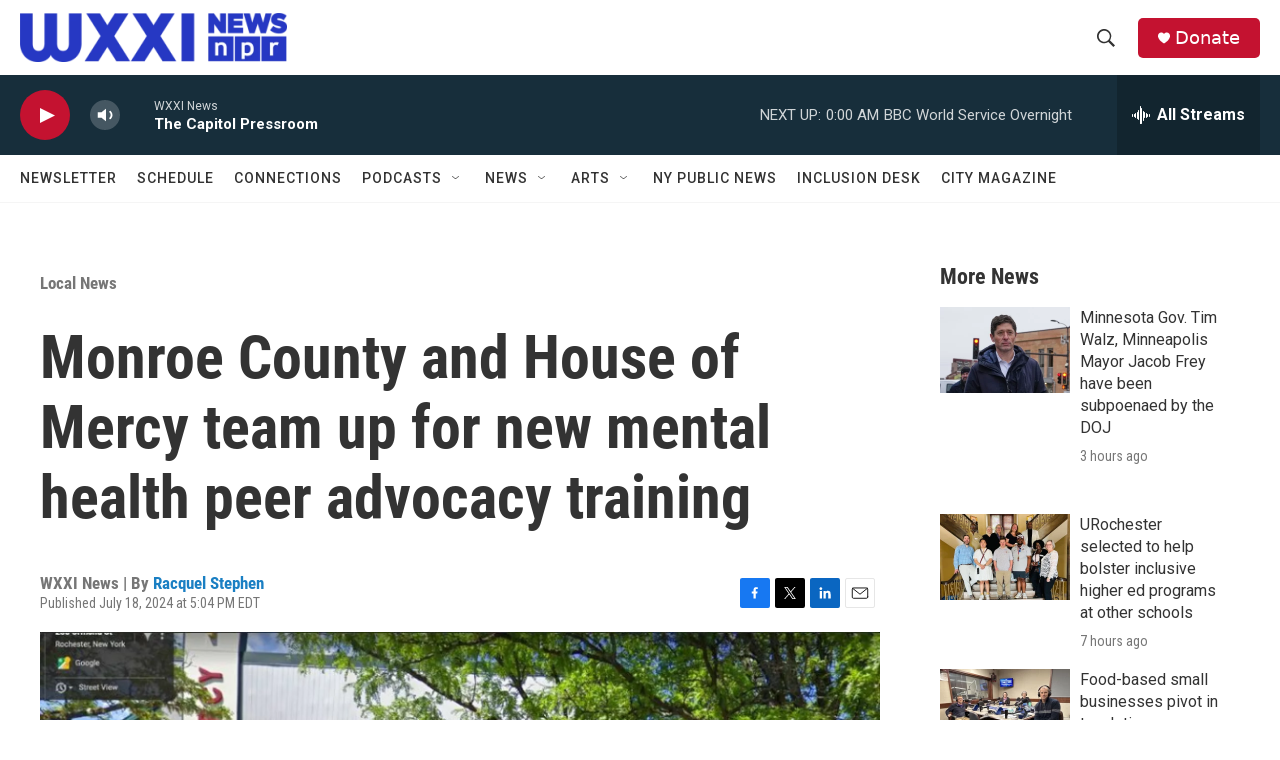

--- FILE ---
content_type: text/html; charset=utf-8
request_url: https://www.google.com/recaptcha/api2/aframe
body_size: 256
content:
<!DOCTYPE HTML><html><head><meta http-equiv="content-type" content="text/html; charset=UTF-8"></head><body><script nonce="CaJsB7G-f53rmC76hfsMew">/** Anti-fraud and anti-abuse applications only. See google.com/recaptcha */ try{var clients={'sodar':'https://pagead2.googlesyndication.com/pagead/sodar?'};window.addEventListener("message",function(a){try{if(a.source===window.parent){var b=JSON.parse(a.data);var c=clients[b['id']];if(c){var d=document.createElement('img');d.src=c+b['params']+'&rc='+(localStorage.getItem("rc::a")?sessionStorage.getItem("rc::b"):"");window.document.body.appendChild(d);sessionStorage.setItem("rc::e",parseInt(sessionStorage.getItem("rc::e")||0)+1);localStorage.setItem("rc::h",'1768970855214');}}}catch(b){}});window.parent.postMessage("_grecaptcha_ready", "*");}catch(b){}</script></body></html>